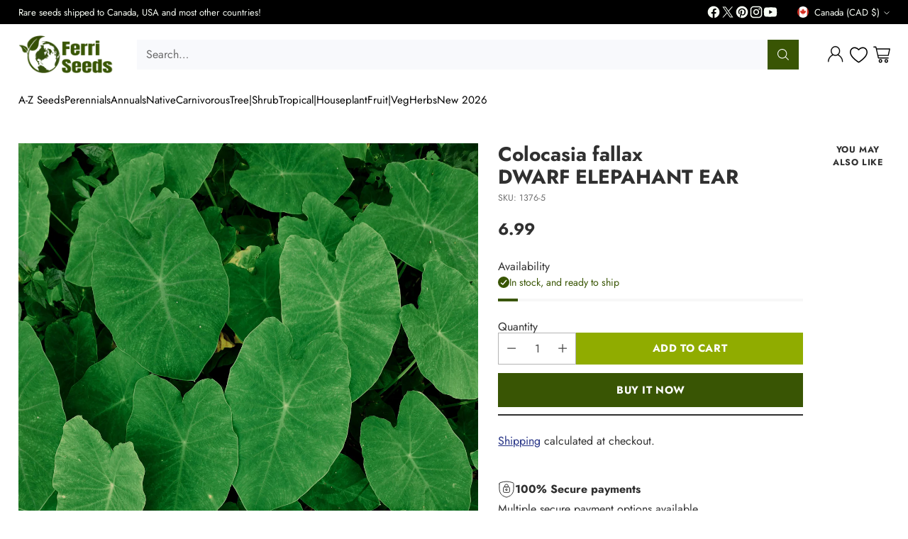

--- FILE ---
content_type: text/javascript; charset=utf-8
request_url: https://ferriseeds.com/products/giant-elepahant-ear-colocasia.js
body_size: 401
content:
{"id":8054299427016,"title":"Colocasia fallax \u003cbr\u003eDWARF ELEPAHANT EAR","handle":"giant-elepahant-ear-colocasia","description":"\u003cp\u003eA unique and elegant perennial with large, arrow-shaped velvety leaves with dark stems! Forms a ground cover in moist soils, or even shallow water. It makes an excellent container specimen, or focal point in the garden!\u003c\/p\u003e\n\u003cp\u003e\u003cstrong\u003eHeight\u003c\/strong\u003e: 18\", 1.5'\u003c\/p\u003e\n\u003cp\u003e\u003cstrong\u003eLocation\u003c\/strong\u003e: Sun or part shade\u003cbr\u003e\u003c\/p\u003e\n\u003cp\u003e\u003cstrong\u003eType\u003c\/strong\u003e: Perennial, frost tender\u003cbr\u003e\u003c\/p\u003e\n\u003cp\u003e\u003cstrong\u003eHardiness zones\u003c\/strong\u003e: 8-10, elsewhere dig and store tubers for the winter\u003c\/p\u003e\n\n\u003cp\u003e\u003cstrong\u003eSeeds per packet:\u003c\/strong\u003e 5\u003c\/p\u003e\n","published_at":"2024-09-09T18:09:42-04:00","created_at":"2024-09-09T18:09:43-04:00","vendor":"Ferri Seeds","type":"","tags":["Colocasia","Elephant Ear","View all seeds","Zone 8","Zone 9","Zones 10"],"price":699,"price_min":699,"price_max":699,"available":true,"price_varies":false,"compare_at_price":null,"compare_at_price_min":0,"compare_at_price_max":0,"compare_at_price_varies":false,"variants":[{"id":44093665444040,"title":"Default Title","option1":"Default Title","option2":null,"option3":null,"sku":"1376-5","requires_shipping":true,"taxable":true,"featured_image":null,"available":true,"name":"Colocasia fallax \u003cbr\u003eDWARF ELEPAHANT EAR","public_title":null,"options":["Default Title"],"price":699,"weight":0,"compare_at_price":null,"inventory_management":"shopify","barcode":"1376","requires_selling_plan":false,"selling_plan_allocations":[]}],"images":["\/\/cdn.shopify.com\/s\/files\/1\/0536\/6009\/0568\/files\/pexels-jorryn-morais-78973088-12926536.png?v=1745847391"],"featured_image":"\/\/cdn.shopify.com\/s\/files\/1\/0536\/6009\/0568\/files\/pexels-jorryn-morais-78973088-12926536.png?v=1745847391","options":[{"name":"Title","position":1,"values":["Default Title"]}],"url":"\/products\/giant-elepahant-ear-colocasia","media":[{"alt":null,"id":28609123221704,"position":1,"preview_image":{"aspect_ratio":0.75,"height":2000,"width":1500,"src":"https:\/\/cdn.shopify.com\/s\/files\/1\/0536\/6009\/0568\/files\/pexels-jorryn-morais-78973088-12926536.png?v=1745847391"},"aspect_ratio":0.75,"height":2000,"media_type":"image","src":"https:\/\/cdn.shopify.com\/s\/files\/1\/0536\/6009\/0568\/files\/pexels-jorryn-morais-78973088-12926536.png?v=1745847391","width":1500}],"requires_selling_plan":false,"selling_plan_groups":[]}